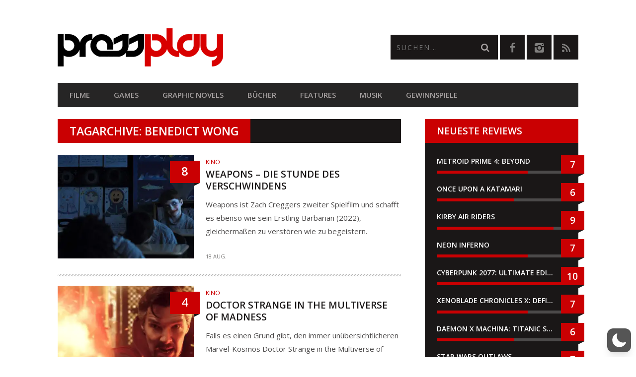

--- FILE ---
content_type: text/html; charset=utf-8
request_url: https://www.google.com/recaptcha/api2/anchor?ar=1&k=6LcMi5AqAAAAAA-k7vUDJmC4k_V_8xCG1SQEgse9&co=aHR0cHM6Ly9wcmVzc3BsYXkuYXQ6NDQz&hl=en&v=PoyoqOPhxBO7pBk68S4YbpHZ&size=invisible&anchor-ms=20000&execute-ms=30000&cb=3mdacw3c2ii9
body_size: 48611
content:
<!DOCTYPE HTML><html dir="ltr" lang="en"><head><meta http-equiv="Content-Type" content="text/html; charset=UTF-8">
<meta http-equiv="X-UA-Compatible" content="IE=edge">
<title>reCAPTCHA</title>
<style type="text/css">
/* cyrillic-ext */
@font-face {
  font-family: 'Roboto';
  font-style: normal;
  font-weight: 400;
  font-stretch: 100%;
  src: url(//fonts.gstatic.com/s/roboto/v48/KFO7CnqEu92Fr1ME7kSn66aGLdTylUAMa3GUBHMdazTgWw.woff2) format('woff2');
  unicode-range: U+0460-052F, U+1C80-1C8A, U+20B4, U+2DE0-2DFF, U+A640-A69F, U+FE2E-FE2F;
}
/* cyrillic */
@font-face {
  font-family: 'Roboto';
  font-style: normal;
  font-weight: 400;
  font-stretch: 100%;
  src: url(//fonts.gstatic.com/s/roboto/v48/KFO7CnqEu92Fr1ME7kSn66aGLdTylUAMa3iUBHMdazTgWw.woff2) format('woff2');
  unicode-range: U+0301, U+0400-045F, U+0490-0491, U+04B0-04B1, U+2116;
}
/* greek-ext */
@font-face {
  font-family: 'Roboto';
  font-style: normal;
  font-weight: 400;
  font-stretch: 100%;
  src: url(//fonts.gstatic.com/s/roboto/v48/KFO7CnqEu92Fr1ME7kSn66aGLdTylUAMa3CUBHMdazTgWw.woff2) format('woff2');
  unicode-range: U+1F00-1FFF;
}
/* greek */
@font-face {
  font-family: 'Roboto';
  font-style: normal;
  font-weight: 400;
  font-stretch: 100%;
  src: url(//fonts.gstatic.com/s/roboto/v48/KFO7CnqEu92Fr1ME7kSn66aGLdTylUAMa3-UBHMdazTgWw.woff2) format('woff2');
  unicode-range: U+0370-0377, U+037A-037F, U+0384-038A, U+038C, U+038E-03A1, U+03A3-03FF;
}
/* math */
@font-face {
  font-family: 'Roboto';
  font-style: normal;
  font-weight: 400;
  font-stretch: 100%;
  src: url(//fonts.gstatic.com/s/roboto/v48/KFO7CnqEu92Fr1ME7kSn66aGLdTylUAMawCUBHMdazTgWw.woff2) format('woff2');
  unicode-range: U+0302-0303, U+0305, U+0307-0308, U+0310, U+0312, U+0315, U+031A, U+0326-0327, U+032C, U+032F-0330, U+0332-0333, U+0338, U+033A, U+0346, U+034D, U+0391-03A1, U+03A3-03A9, U+03B1-03C9, U+03D1, U+03D5-03D6, U+03F0-03F1, U+03F4-03F5, U+2016-2017, U+2034-2038, U+203C, U+2040, U+2043, U+2047, U+2050, U+2057, U+205F, U+2070-2071, U+2074-208E, U+2090-209C, U+20D0-20DC, U+20E1, U+20E5-20EF, U+2100-2112, U+2114-2115, U+2117-2121, U+2123-214F, U+2190, U+2192, U+2194-21AE, U+21B0-21E5, U+21F1-21F2, U+21F4-2211, U+2213-2214, U+2216-22FF, U+2308-230B, U+2310, U+2319, U+231C-2321, U+2336-237A, U+237C, U+2395, U+239B-23B7, U+23D0, U+23DC-23E1, U+2474-2475, U+25AF, U+25B3, U+25B7, U+25BD, U+25C1, U+25CA, U+25CC, U+25FB, U+266D-266F, U+27C0-27FF, U+2900-2AFF, U+2B0E-2B11, U+2B30-2B4C, U+2BFE, U+3030, U+FF5B, U+FF5D, U+1D400-1D7FF, U+1EE00-1EEFF;
}
/* symbols */
@font-face {
  font-family: 'Roboto';
  font-style: normal;
  font-weight: 400;
  font-stretch: 100%;
  src: url(//fonts.gstatic.com/s/roboto/v48/KFO7CnqEu92Fr1ME7kSn66aGLdTylUAMaxKUBHMdazTgWw.woff2) format('woff2');
  unicode-range: U+0001-000C, U+000E-001F, U+007F-009F, U+20DD-20E0, U+20E2-20E4, U+2150-218F, U+2190, U+2192, U+2194-2199, U+21AF, U+21E6-21F0, U+21F3, U+2218-2219, U+2299, U+22C4-22C6, U+2300-243F, U+2440-244A, U+2460-24FF, U+25A0-27BF, U+2800-28FF, U+2921-2922, U+2981, U+29BF, U+29EB, U+2B00-2BFF, U+4DC0-4DFF, U+FFF9-FFFB, U+10140-1018E, U+10190-1019C, U+101A0, U+101D0-101FD, U+102E0-102FB, U+10E60-10E7E, U+1D2C0-1D2D3, U+1D2E0-1D37F, U+1F000-1F0FF, U+1F100-1F1AD, U+1F1E6-1F1FF, U+1F30D-1F30F, U+1F315, U+1F31C, U+1F31E, U+1F320-1F32C, U+1F336, U+1F378, U+1F37D, U+1F382, U+1F393-1F39F, U+1F3A7-1F3A8, U+1F3AC-1F3AF, U+1F3C2, U+1F3C4-1F3C6, U+1F3CA-1F3CE, U+1F3D4-1F3E0, U+1F3ED, U+1F3F1-1F3F3, U+1F3F5-1F3F7, U+1F408, U+1F415, U+1F41F, U+1F426, U+1F43F, U+1F441-1F442, U+1F444, U+1F446-1F449, U+1F44C-1F44E, U+1F453, U+1F46A, U+1F47D, U+1F4A3, U+1F4B0, U+1F4B3, U+1F4B9, U+1F4BB, U+1F4BF, U+1F4C8-1F4CB, U+1F4D6, U+1F4DA, U+1F4DF, U+1F4E3-1F4E6, U+1F4EA-1F4ED, U+1F4F7, U+1F4F9-1F4FB, U+1F4FD-1F4FE, U+1F503, U+1F507-1F50B, U+1F50D, U+1F512-1F513, U+1F53E-1F54A, U+1F54F-1F5FA, U+1F610, U+1F650-1F67F, U+1F687, U+1F68D, U+1F691, U+1F694, U+1F698, U+1F6AD, U+1F6B2, U+1F6B9-1F6BA, U+1F6BC, U+1F6C6-1F6CF, U+1F6D3-1F6D7, U+1F6E0-1F6EA, U+1F6F0-1F6F3, U+1F6F7-1F6FC, U+1F700-1F7FF, U+1F800-1F80B, U+1F810-1F847, U+1F850-1F859, U+1F860-1F887, U+1F890-1F8AD, U+1F8B0-1F8BB, U+1F8C0-1F8C1, U+1F900-1F90B, U+1F93B, U+1F946, U+1F984, U+1F996, U+1F9E9, U+1FA00-1FA6F, U+1FA70-1FA7C, U+1FA80-1FA89, U+1FA8F-1FAC6, U+1FACE-1FADC, U+1FADF-1FAE9, U+1FAF0-1FAF8, U+1FB00-1FBFF;
}
/* vietnamese */
@font-face {
  font-family: 'Roboto';
  font-style: normal;
  font-weight: 400;
  font-stretch: 100%;
  src: url(//fonts.gstatic.com/s/roboto/v48/KFO7CnqEu92Fr1ME7kSn66aGLdTylUAMa3OUBHMdazTgWw.woff2) format('woff2');
  unicode-range: U+0102-0103, U+0110-0111, U+0128-0129, U+0168-0169, U+01A0-01A1, U+01AF-01B0, U+0300-0301, U+0303-0304, U+0308-0309, U+0323, U+0329, U+1EA0-1EF9, U+20AB;
}
/* latin-ext */
@font-face {
  font-family: 'Roboto';
  font-style: normal;
  font-weight: 400;
  font-stretch: 100%;
  src: url(//fonts.gstatic.com/s/roboto/v48/KFO7CnqEu92Fr1ME7kSn66aGLdTylUAMa3KUBHMdazTgWw.woff2) format('woff2');
  unicode-range: U+0100-02BA, U+02BD-02C5, U+02C7-02CC, U+02CE-02D7, U+02DD-02FF, U+0304, U+0308, U+0329, U+1D00-1DBF, U+1E00-1E9F, U+1EF2-1EFF, U+2020, U+20A0-20AB, U+20AD-20C0, U+2113, U+2C60-2C7F, U+A720-A7FF;
}
/* latin */
@font-face {
  font-family: 'Roboto';
  font-style: normal;
  font-weight: 400;
  font-stretch: 100%;
  src: url(//fonts.gstatic.com/s/roboto/v48/KFO7CnqEu92Fr1ME7kSn66aGLdTylUAMa3yUBHMdazQ.woff2) format('woff2');
  unicode-range: U+0000-00FF, U+0131, U+0152-0153, U+02BB-02BC, U+02C6, U+02DA, U+02DC, U+0304, U+0308, U+0329, U+2000-206F, U+20AC, U+2122, U+2191, U+2193, U+2212, U+2215, U+FEFF, U+FFFD;
}
/* cyrillic-ext */
@font-face {
  font-family: 'Roboto';
  font-style: normal;
  font-weight: 500;
  font-stretch: 100%;
  src: url(//fonts.gstatic.com/s/roboto/v48/KFO7CnqEu92Fr1ME7kSn66aGLdTylUAMa3GUBHMdazTgWw.woff2) format('woff2');
  unicode-range: U+0460-052F, U+1C80-1C8A, U+20B4, U+2DE0-2DFF, U+A640-A69F, U+FE2E-FE2F;
}
/* cyrillic */
@font-face {
  font-family: 'Roboto';
  font-style: normal;
  font-weight: 500;
  font-stretch: 100%;
  src: url(//fonts.gstatic.com/s/roboto/v48/KFO7CnqEu92Fr1ME7kSn66aGLdTylUAMa3iUBHMdazTgWw.woff2) format('woff2');
  unicode-range: U+0301, U+0400-045F, U+0490-0491, U+04B0-04B1, U+2116;
}
/* greek-ext */
@font-face {
  font-family: 'Roboto';
  font-style: normal;
  font-weight: 500;
  font-stretch: 100%;
  src: url(//fonts.gstatic.com/s/roboto/v48/KFO7CnqEu92Fr1ME7kSn66aGLdTylUAMa3CUBHMdazTgWw.woff2) format('woff2');
  unicode-range: U+1F00-1FFF;
}
/* greek */
@font-face {
  font-family: 'Roboto';
  font-style: normal;
  font-weight: 500;
  font-stretch: 100%;
  src: url(//fonts.gstatic.com/s/roboto/v48/KFO7CnqEu92Fr1ME7kSn66aGLdTylUAMa3-UBHMdazTgWw.woff2) format('woff2');
  unicode-range: U+0370-0377, U+037A-037F, U+0384-038A, U+038C, U+038E-03A1, U+03A3-03FF;
}
/* math */
@font-face {
  font-family: 'Roboto';
  font-style: normal;
  font-weight: 500;
  font-stretch: 100%;
  src: url(//fonts.gstatic.com/s/roboto/v48/KFO7CnqEu92Fr1ME7kSn66aGLdTylUAMawCUBHMdazTgWw.woff2) format('woff2');
  unicode-range: U+0302-0303, U+0305, U+0307-0308, U+0310, U+0312, U+0315, U+031A, U+0326-0327, U+032C, U+032F-0330, U+0332-0333, U+0338, U+033A, U+0346, U+034D, U+0391-03A1, U+03A3-03A9, U+03B1-03C9, U+03D1, U+03D5-03D6, U+03F0-03F1, U+03F4-03F5, U+2016-2017, U+2034-2038, U+203C, U+2040, U+2043, U+2047, U+2050, U+2057, U+205F, U+2070-2071, U+2074-208E, U+2090-209C, U+20D0-20DC, U+20E1, U+20E5-20EF, U+2100-2112, U+2114-2115, U+2117-2121, U+2123-214F, U+2190, U+2192, U+2194-21AE, U+21B0-21E5, U+21F1-21F2, U+21F4-2211, U+2213-2214, U+2216-22FF, U+2308-230B, U+2310, U+2319, U+231C-2321, U+2336-237A, U+237C, U+2395, U+239B-23B7, U+23D0, U+23DC-23E1, U+2474-2475, U+25AF, U+25B3, U+25B7, U+25BD, U+25C1, U+25CA, U+25CC, U+25FB, U+266D-266F, U+27C0-27FF, U+2900-2AFF, U+2B0E-2B11, U+2B30-2B4C, U+2BFE, U+3030, U+FF5B, U+FF5D, U+1D400-1D7FF, U+1EE00-1EEFF;
}
/* symbols */
@font-face {
  font-family: 'Roboto';
  font-style: normal;
  font-weight: 500;
  font-stretch: 100%;
  src: url(//fonts.gstatic.com/s/roboto/v48/KFO7CnqEu92Fr1ME7kSn66aGLdTylUAMaxKUBHMdazTgWw.woff2) format('woff2');
  unicode-range: U+0001-000C, U+000E-001F, U+007F-009F, U+20DD-20E0, U+20E2-20E4, U+2150-218F, U+2190, U+2192, U+2194-2199, U+21AF, U+21E6-21F0, U+21F3, U+2218-2219, U+2299, U+22C4-22C6, U+2300-243F, U+2440-244A, U+2460-24FF, U+25A0-27BF, U+2800-28FF, U+2921-2922, U+2981, U+29BF, U+29EB, U+2B00-2BFF, U+4DC0-4DFF, U+FFF9-FFFB, U+10140-1018E, U+10190-1019C, U+101A0, U+101D0-101FD, U+102E0-102FB, U+10E60-10E7E, U+1D2C0-1D2D3, U+1D2E0-1D37F, U+1F000-1F0FF, U+1F100-1F1AD, U+1F1E6-1F1FF, U+1F30D-1F30F, U+1F315, U+1F31C, U+1F31E, U+1F320-1F32C, U+1F336, U+1F378, U+1F37D, U+1F382, U+1F393-1F39F, U+1F3A7-1F3A8, U+1F3AC-1F3AF, U+1F3C2, U+1F3C4-1F3C6, U+1F3CA-1F3CE, U+1F3D4-1F3E0, U+1F3ED, U+1F3F1-1F3F3, U+1F3F5-1F3F7, U+1F408, U+1F415, U+1F41F, U+1F426, U+1F43F, U+1F441-1F442, U+1F444, U+1F446-1F449, U+1F44C-1F44E, U+1F453, U+1F46A, U+1F47D, U+1F4A3, U+1F4B0, U+1F4B3, U+1F4B9, U+1F4BB, U+1F4BF, U+1F4C8-1F4CB, U+1F4D6, U+1F4DA, U+1F4DF, U+1F4E3-1F4E6, U+1F4EA-1F4ED, U+1F4F7, U+1F4F9-1F4FB, U+1F4FD-1F4FE, U+1F503, U+1F507-1F50B, U+1F50D, U+1F512-1F513, U+1F53E-1F54A, U+1F54F-1F5FA, U+1F610, U+1F650-1F67F, U+1F687, U+1F68D, U+1F691, U+1F694, U+1F698, U+1F6AD, U+1F6B2, U+1F6B9-1F6BA, U+1F6BC, U+1F6C6-1F6CF, U+1F6D3-1F6D7, U+1F6E0-1F6EA, U+1F6F0-1F6F3, U+1F6F7-1F6FC, U+1F700-1F7FF, U+1F800-1F80B, U+1F810-1F847, U+1F850-1F859, U+1F860-1F887, U+1F890-1F8AD, U+1F8B0-1F8BB, U+1F8C0-1F8C1, U+1F900-1F90B, U+1F93B, U+1F946, U+1F984, U+1F996, U+1F9E9, U+1FA00-1FA6F, U+1FA70-1FA7C, U+1FA80-1FA89, U+1FA8F-1FAC6, U+1FACE-1FADC, U+1FADF-1FAE9, U+1FAF0-1FAF8, U+1FB00-1FBFF;
}
/* vietnamese */
@font-face {
  font-family: 'Roboto';
  font-style: normal;
  font-weight: 500;
  font-stretch: 100%;
  src: url(//fonts.gstatic.com/s/roboto/v48/KFO7CnqEu92Fr1ME7kSn66aGLdTylUAMa3OUBHMdazTgWw.woff2) format('woff2');
  unicode-range: U+0102-0103, U+0110-0111, U+0128-0129, U+0168-0169, U+01A0-01A1, U+01AF-01B0, U+0300-0301, U+0303-0304, U+0308-0309, U+0323, U+0329, U+1EA0-1EF9, U+20AB;
}
/* latin-ext */
@font-face {
  font-family: 'Roboto';
  font-style: normal;
  font-weight: 500;
  font-stretch: 100%;
  src: url(//fonts.gstatic.com/s/roboto/v48/KFO7CnqEu92Fr1ME7kSn66aGLdTylUAMa3KUBHMdazTgWw.woff2) format('woff2');
  unicode-range: U+0100-02BA, U+02BD-02C5, U+02C7-02CC, U+02CE-02D7, U+02DD-02FF, U+0304, U+0308, U+0329, U+1D00-1DBF, U+1E00-1E9F, U+1EF2-1EFF, U+2020, U+20A0-20AB, U+20AD-20C0, U+2113, U+2C60-2C7F, U+A720-A7FF;
}
/* latin */
@font-face {
  font-family: 'Roboto';
  font-style: normal;
  font-weight: 500;
  font-stretch: 100%;
  src: url(//fonts.gstatic.com/s/roboto/v48/KFO7CnqEu92Fr1ME7kSn66aGLdTylUAMa3yUBHMdazQ.woff2) format('woff2');
  unicode-range: U+0000-00FF, U+0131, U+0152-0153, U+02BB-02BC, U+02C6, U+02DA, U+02DC, U+0304, U+0308, U+0329, U+2000-206F, U+20AC, U+2122, U+2191, U+2193, U+2212, U+2215, U+FEFF, U+FFFD;
}
/* cyrillic-ext */
@font-face {
  font-family: 'Roboto';
  font-style: normal;
  font-weight: 900;
  font-stretch: 100%;
  src: url(//fonts.gstatic.com/s/roboto/v48/KFO7CnqEu92Fr1ME7kSn66aGLdTylUAMa3GUBHMdazTgWw.woff2) format('woff2');
  unicode-range: U+0460-052F, U+1C80-1C8A, U+20B4, U+2DE0-2DFF, U+A640-A69F, U+FE2E-FE2F;
}
/* cyrillic */
@font-face {
  font-family: 'Roboto';
  font-style: normal;
  font-weight: 900;
  font-stretch: 100%;
  src: url(//fonts.gstatic.com/s/roboto/v48/KFO7CnqEu92Fr1ME7kSn66aGLdTylUAMa3iUBHMdazTgWw.woff2) format('woff2');
  unicode-range: U+0301, U+0400-045F, U+0490-0491, U+04B0-04B1, U+2116;
}
/* greek-ext */
@font-face {
  font-family: 'Roboto';
  font-style: normal;
  font-weight: 900;
  font-stretch: 100%;
  src: url(//fonts.gstatic.com/s/roboto/v48/KFO7CnqEu92Fr1ME7kSn66aGLdTylUAMa3CUBHMdazTgWw.woff2) format('woff2');
  unicode-range: U+1F00-1FFF;
}
/* greek */
@font-face {
  font-family: 'Roboto';
  font-style: normal;
  font-weight: 900;
  font-stretch: 100%;
  src: url(//fonts.gstatic.com/s/roboto/v48/KFO7CnqEu92Fr1ME7kSn66aGLdTylUAMa3-UBHMdazTgWw.woff2) format('woff2');
  unicode-range: U+0370-0377, U+037A-037F, U+0384-038A, U+038C, U+038E-03A1, U+03A3-03FF;
}
/* math */
@font-face {
  font-family: 'Roboto';
  font-style: normal;
  font-weight: 900;
  font-stretch: 100%;
  src: url(//fonts.gstatic.com/s/roboto/v48/KFO7CnqEu92Fr1ME7kSn66aGLdTylUAMawCUBHMdazTgWw.woff2) format('woff2');
  unicode-range: U+0302-0303, U+0305, U+0307-0308, U+0310, U+0312, U+0315, U+031A, U+0326-0327, U+032C, U+032F-0330, U+0332-0333, U+0338, U+033A, U+0346, U+034D, U+0391-03A1, U+03A3-03A9, U+03B1-03C9, U+03D1, U+03D5-03D6, U+03F0-03F1, U+03F4-03F5, U+2016-2017, U+2034-2038, U+203C, U+2040, U+2043, U+2047, U+2050, U+2057, U+205F, U+2070-2071, U+2074-208E, U+2090-209C, U+20D0-20DC, U+20E1, U+20E5-20EF, U+2100-2112, U+2114-2115, U+2117-2121, U+2123-214F, U+2190, U+2192, U+2194-21AE, U+21B0-21E5, U+21F1-21F2, U+21F4-2211, U+2213-2214, U+2216-22FF, U+2308-230B, U+2310, U+2319, U+231C-2321, U+2336-237A, U+237C, U+2395, U+239B-23B7, U+23D0, U+23DC-23E1, U+2474-2475, U+25AF, U+25B3, U+25B7, U+25BD, U+25C1, U+25CA, U+25CC, U+25FB, U+266D-266F, U+27C0-27FF, U+2900-2AFF, U+2B0E-2B11, U+2B30-2B4C, U+2BFE, U+3030, U+FF5B, U+FF5D, U+1D400-1D7FF, U+1EE00-1EEFF;
}
/* symbols */
@font-face {
  font-family: 'Roboto';
  font-style: normal;
  font-weight: 900;
  font-stretch: 100%;
  src: url(//fonts.gstatic.com/s/roboto/v48/KFO7CnqEu92Fr1ME7kSn66aGLdTylUAMaxKUBHMdazTgWw.woff2) format('woff2');
  unicode-range: U+0001-000C, U+000E-001F, U+007F-009F, U+20DD-20E0, U+20E2-20E4, U+2150-218F, U+2190, U+2192, U+2194-2199, U+21AF, U+21E6-21F0, U+21F3, U+2218-2219, U+2299, U+22C4-22C6, U+2300-243F, U+2440-244A, U+2460-24FF, U+25A0-27BF, U+2800-28FF, U+2921-2922, U+2981, U+29BF, U+29EB, U+2B00-2BFF, U+4DC0-4DFF, U+FFF9-FFFB, U+10140-1018E, U+10190-1019C, U+101A0, U+101D0-101FD, U+102E0-102FB, U+10E60-10E7E, U+1D2C0-1D2D3, U+1D2E0-1D37F, U+1F000-1F0FF, U+1F100-1F1AD, U+1F1E6-1F1FF, U+1F30D-1F30F, U+1F315, U+1F31C, U+1F31E, U+1F320-1F32C, U+1F336, U+1F378, U+1F37D, U+1F382, U+1F393-1F39F, U+1F3A7-1F3A8, U+1F3AC-1F3AF, U+1F3C2, U+1F3C4-1F3C6, U+1F3CA-1F3CE, U+1F3D4-1F3E0, U+1F3ED, U+1F3F1-1F3F3, U+1F3F5-1F3F7, U+1F408, U+1F415, U+1F41F, U+1F426, U+1F43F, U+1F441-1F442, U+1F444, U+1F446-1F449, U+1F44C-1F44E, U+1F453, U+1F46A, U+1F47D, U+1F4A3, U+1F4B0, U+1F4B3, U+1F4B9, U+1F4BB, U+1F4BF, U+1F4C8-1F4CB, U+1F4D6, U+1F4DA, U+1F4DF, U+1F4E3-1F4E6, U+1F4EA-1F4ED, U+1F4F7, U+1F4F9-1F4FB, U+1F4FD-1F4FE, U+1F503, U+1F507-1F50B, U+1F50D, U+1F512-1F513, U+1F53E-1F54A, U+1F54F-1F5FA, U+1F610, U+1F650-1F67F, U+1F687, U+1F68D, U+1F691, U+1F694, U+1F698, U+1F6AD, U+1F6B2, U+1F6B9-1F6BA, U+1F6BC, U+1F6C6-1F6CF, U+1F6D3-1F6D7, U+1F6E0-1F6EA, U+1F6F0-1F6F3, U+1F6F7-1F6FC, U+1F700-1F7FF, U+1F800-1F80B, U+1F810-1F847, U+1F850-1F859, U+1F860-1F887, U+1F890-1F8AD, U+1F8B0-1F8BB, U+1F8C0-1F8C1, U+1F900-1F90B, U+1F93B, U+1F946, U+1F984, U+1F996, U+1F9E9, U+1FA00-1FA6F, U+1FA70-1FA7C, U+1FA80-1FA89, U+1FA8F-1FAC6, U+1FACE-1FADC, U+1FADF-1FAE9, U+1FAF0-1FAF8, U+1FB00-1FBFF;
}
/* vietnamese */
@font-face {
  font-family: 'Roboto';
  font-style: normal;
  font-weight: 900;
  font-stretch: 100%;
  src: url(//fonts.gstatic.com/s/roboto/v48/KFO7CnqEu92Fr1ME7kSn66aGLdTylUAMa3OUBHMdazTgWw.woff2) format('woff2');
  unicode-range: U+0102-0103, U+0110-0111, U+0128-0129, U+0168-0169, U+01A0-01A1, U+01AF-01B0, U+0300-0301, U+0303-0304, U+0308-0309, U+0323, U+0329, U+1EA0-1EF9, U+20AB;
}
/* latin-ext */
@font-face {
  font-family: 'Roboto';
  font-style: normal;
  font-weight: 900;
  font-stretch: 100%;
  src: url(//fonts.gstatic.com/s/roboto/v48/KFO7CnqEu92Fr1ME7kSn66aGLdTylUAMa3KUBHMdazTgWw.woff2) format('woff2');
  unicode-range: U+0100-02BA, U+02BD-02C5, U+02C7-02CC, U+02CE-02D7, U+02DD-02FF, U+0304, U+0308, U+0329, U+1D00-1DBF, U+1E00-1E9F, U+1EF2-1EFF, U+2020, U+20A0-20AB, U+20AD-20C0, U+2113, U+2C60-2C7F, U+A720-A7FF;
}
/* latin */
@font-face {
  font-family: 'Roboto';
  font-style: normal;
  font-weight: 900;
  font-stretch: 100%;
  src: url(//fonts.gstatic.com/s/roboto/v48/KFO7CnqEu92Fr1ME7kSn66aGLdTylUAMa3yUBHMdazQ.woff2) format('woff2');
  unicode-range: U+0000-00FF, U+0131, U+0152-0153, U+02BB-02BC, U+02C6, U+02DA, U+02DC, U+0304, U+0308, U+0329, U+2000-206F, U+20AC, U+2122, U+2191, U+2193, U+2212, U+2215, U+FEFF, U+FFFD;
}

</style>
<link rel="stylesheet" type="text/css" href="https://www.gstatic.com/recaptcha/releases/PoyoqOPhxBO7pBk68S4YbpHZ/styles__ltr.css">
<script nonce="_vZ1MBg9UmWO0AtqFa65AQ" type="text/javascript">window['__recaptcha_api'] = 'https://www.google.com/recaptcha/api2/';</script>
<script type="text/javascript" src="https://www.gstatic.com/recaptcha/releases/PoyoqOPhxBO7pBk68S4YbpHZ/recaptcha__en.js" nonce="_vZ1MBg9UmWO0AtqFa65AQ">
      
    </script></head>
<body><div id="rc-anchor-alert" class="rc-anchor-alert"></div>
<input type="hidden" id="recaptcha-token" value="[base64]">
<script type="text/javascript" nonce="_vZ1MBg9UmWO0AtqFa65AQ">
      recaptcha.anchor.Main.init("[\x22ainput\x22,[\x22bgdata\x22,\x22\x22,\[base64]/[base64]/[base64]/[base64]/[base64]/[base64]/KGcoTywyNTMsTy5PKSxVRyhPLEMpKTpnKE8sMjUzLEMpLE8pKSxsKSksTykpfSxieT1mdW5jdGlvbihDLE8sdSxsKXtmb3IobD0odT1SKEMpLDApO08+MDtPLS0pbD1sPDw4fFooQyk7ZyhDLHUsbCl9LFVHPWZ1bmN0aW9uKEMsTyl7Qy5pLmxlbmd0aD4xMDQ/[base64]/[base64]/[base64]/[base64]/[base64]/[base64]/[base64]\\u003d\x22,\[base64]\\u003d\\u003d\x22,\x22RUhcPcKWbGPDssKhX8OaacKBw5cyw6JRYBwnQsO7wpLDmx8FOMKKw4vCl8OcwqvDjDEswrvCunJTwq4/[base64]/DnVlvw4jCv8KyQ2VFwrXCosKow5F0w5N9w7RRUMOnwqzCiSzDmlfCrlVdw6TDnlrDl8KtwpYUwrk/YsKWwq7CnMO/[base64]/YxgoamLDpwbClMKyCz3CrAQ/F8KrJVTDq8OdJWPDkcOJQcOOEBguw5DDisOidRXCkMOqf3PDl1s1wqJhwrpjwqc+wp4jwrIfe3zDhlnDuMODDzcIMDvCusKowrkLH0PCvcOUQB3CuTvDm8KOI8K3M8K0CMO5w7lUwqvDh3bCkhzDiCI/[base64]/[base64]/CgMKAw4nCpDJWQMKMwrrDl054ARzCtx0Bw7xLCcKCcnFye2nCs0hZw6NrwqnDhDDDkGQOwqRyCFTDoiDCuMO6wpFwU1PDtMKCwrXCpsOxw7oqWcOTewjDs8OQXTlRw4slZUhHbcO4IMKyA2nDuDwTSW3CvmoVw5doDV3DrsOLHMOOw6DDqEDCssOCw6bDp8KJNRMfwq/[base64]/CncKWE8O5wo7CjnNeN2rDqWrCmsO2w4pwHsO3K8Owwp9kw4d3SQ3CsMOyHcKmLQ1yw7TDplxqw5p0XkjCuRJkw6R8w6hzw4EMESHCiifDtsO+w6DDq8OSw4DCqUfCncOnw4hAw5F/[base64]/[base64]/CtmXCmR0Gw4rClH/CvsO3C1w0PQtKdV/Din99w67DikzDt8Kkw5LDhgjCnsOWSsKVwqbCpcO7OcOYBxbDmQp1V8OBTH7DqcOACcKoC8Kxw5/CrsK8wr4uw4fChmXCmBZ3W3loKl/[base64]/Ckj7CpSzCtzzDpjbDhsOnUw9NWgM5wo3Drm4Sw4TCvsKDwqMKwoPCvMK8IwANwrFmwoVxI8KEYCLDlx/DnsKROVcTKRbDrsKUcD3CqUMdw4d4w4EaIFBrPmbCisK4fn/CtcKaR8KoNcOKwopTa8KuXEIRw63DpXbClCAvw79VaSVIw5NDwqDDvWnDuxoUIXt9w5vDj8Ktw6N8wpICMMO5wo0DwrnDjsOjw7HDh0vDlMKdwrnDuVQMC2LDrsKHw6oedMOlwr0ew6bCv3ADwrYMawp4LsOOwp1twqLCgcK/w79mSsKvKcOjdsKyJ3lAw5cSw57Ck8OawqvCmUHCvXF1Z39rw6zCuDcsw4tYJsKuwqgsbMOVODRfNlIVD8K1wrjDl3wpBMOKw5F7TMORXMK7wpLDtyZww5HCtMOAwpVyw55GB8ONwpLDgDnCm8KSw47DtsOYdMOBSW3DtlbChmLDqMOYwofCscOzwppQwqEjwq/[base64]/Di8KdHMKQw7DDj8K1wpHDnVAewphEwo/[base64]/DuMKTw5FYwrLDjwE6wpPCmMO9KkFEwphpw60Iw58owr5xdMOvw459WG8mRVvCsVA5LloiwonCqUB8VkfDghbDhsKAAcOqf1jCrkxKHMKswp3CrBkQw5DCiA3ClsOrT8KbGH0/[base64]/wr7Ds0sjaMOjEFdww5xowpXCvWvCl2DDtW7CksOzwp8Kw4Rdwp3CocOkA8O0cT7CocKIwrQdw55qw6hNw4Nlw5ctwoJiw6s+f0RbwroWGUZJRg/Cjjlowp/[base64]/V8OGw5bDkMKZw6Y0w6bCuMOFD07DlkVcw5/Dj2BJV8KAwrFgwoPCpifCiXpaaTcgw4jCncOBw5xjwoAlw4jDosKHGSnDtMK7wrk/w446GMOFa1LCicO+wrXCjMOvwqTDvUQDw7rDnDcVwpIyVDDCj8OuFy5uAAE4IcOjQcO8AmxIOcKww5jDlGlywoU9HUzCkWVdw6TCp37DsMKuFjAnw5nCmHNSwpTCqCdCemXDoD7CnTzCkMOawqDDg8O/dnDCji/[base64]/w67CqsOGwpUWf8ORwrTCmB3Dv8O8EyjDtMOtwroCHhtmE8KyE25jw4dzTMO4woLCjMKOLcOBw7DDpsKNwpDCvil1w5o2wqdcw5/[base64]/[base64]/Cq8K3w6LDh8KSP8O+w4MMw4XCuMK0IcOdXMOHL2xow70BBMOrwrAxw73CqVTCvMKND8KVwqbDg0vDumLCkMK8Y2ZuwrMdcATCs1HDhi3CvMK+DRB2wp7DrBDCoMOYw6DDk8KEIzkXesOEwpTChxvDr8KKCj1Ww6QiwrXDu1/DrSByV8O8w7vDsMOyOGjDkcKaYBLDqsOKER/[base64]/CssKrWsK7woPCmcOnw59NwqtVexkzUjZ1SVDCtUAnccOVw63ChgM8KA/DtzETScKNw6LDpMKdRMOTw7xSw7Y5w5/[base64]/wrQVw5HDuk/CuMOvTMO0w6Eowr3Dji7Dhk8Rb03CvsKvw4BdV23Ck03DsMKMemnDtyoWGCzDlirDgMODw743THdvF8Oyw5vCl3FEwqDCpMKlw7Y8wptcw5AswpQ9OsKLwpPCscOEwqkDTRFxf8OKd3rCo8KkEMKvw5tsw5EBw4FNRnIKwp3CsMKOw5XDrU0yw7Rfwpg/[base64]/Dh8KzwqLDnX7CksKTw6XDnsO1RsKRMS8uAcObamN3HlYpw6tFw6LDm0DDgWzDtsO9LSjDn0jCjsOaAMKPwrjCmMORwrUvw4TDpk7CrE8/Tnwiw77DjAbDt8Ogw5TCuMOZXcOYw4I7IyhCwoEoNkl4FT0TMcOIOx/DmcKybjYuwqU/w7PDgcK/fcK/RDjCrClhwrUIMF7Ck39ZcsORwqnCnlfDiQRIRsKuLy1hw5nCkHsOw75pEMKIwqbDmsOIP8Odw5rDhFnDum5tw4pqworDqsKrwrBjQcKNw5fDlMK6w7o3JsKYccO4LFTCkhTChsK9w5NyYcO/NcKRw4snOMKHw4zCqkogw7zDnX/DgBgeHyFKwokhT8KUw4TDiUrDucKnwpbDkiYeJMOTTcO5PHLDpmnCjE5pDC3Cjw1iCsKFUC7DuMOnw44POFnDk0bDswPDh8OCOMOaEMKzw6rDi8OVwqctVWRowoDCt8OZdcKhLxwUw4kTw7LDnFQGw6XCgcKWwp/CosO8w40IFhpDBcOUVcKQw5rCocKGUAjCm8Ksw7kBbcKYwqNbw7EZw6rCpsOZcsKtJ3s3fcKIbDzCs8K/MDFjwolKwpVAQ8OpBcKnYxdEw5U1w47CssKcbgrDmsKRw6PCukIuP8KaQkxAYcOdDBLDkcOOcMKxOcK0JXnDmw/DqsKYPGAEElcrwoYwMzVhw4fDgz3Cnx7ClBLColozHMKdHy0tw6dywpbDgcOqw6XDhMKXZxhPw7zDlC9Xw40uYjlGehPCqyfCllLCn8OXwp84w7/Dv8Ozw49EEEgbCcO/w6nCmXXCqiLDpMOLGsKrwoHCjSXCoMKxO8KSw4EXGD4dfcOZw61kKhXDhMO5DcKaw4rDpWoueS/CrzgIwodrw6vDsSrChiIVwoXDisKjw6xGwrLDpEg4JMO3fW8ywrNCNMOnUCTChMKITAXDnVIiwptGFsK8OMOIw7ZmMsKibT7Cg3ZLwrguwqtyRxZTXMK/dMKdwpROYsKGaMONXXYdwoHDuQXDvsKxwpVBFGUdSi8ew7zDvsKnw4zDnsOIf2PDs00xbsKYw64ufsOLw4nCghQyw5jCnMKJOSBew7MASsO4M8K7wodUMW/DsGNDNcOzDBLCncKeJMKYXHXDpWnCssOMZgxNw4oAwrfCrQPCnQ3DiRjCmMOUwqnDrMK5Y8OVw6ttVMOrw4BLw6o0RcOXTCTCqy58w53DsMOOwrDDqF/[base64]/CgcKAwp7Ck8KlQcKYG8OTwqJ1G8KNw71SF8OCw47DvcKxJ8OPw5IFI8KpwoRnwqzCisKWKMO5Bl/DlQQsZ8K5w7U4wohOw5t4w5drwqPChA5ZYcKoG8OwwowYwpHDrsOaBsKRTyjDmMOOw4vCtsKMw7w0dcKDwrfDkxI+RsKmwpoZD1pOS8KFwoh2BANLwq4dwoZLwqnDssKtw6NFw4RRw7PCogt5UcKfw7vCvcKHw7bCiQ/Ck8KBL05jw7M+M8Kaw40MNF/CjVTDpnRHwrPDlx7DkWrCiMK4bsOewrF3woDCjVjCpGvDvMO/PwjDhsKzRMK6w4PCmXh9CSzCuMO9PgPCpXpBwrrDtcK6Cz7Dn8KYwrRDwptcJ8OmMcKLJCjCtXrCjGZWw4NFfG/ClMKXw5XCusOqw5rChsKdw6t7wrYiwq7CtsK7wpPCq8OiwpkOw7HCiwrCp05Fw4zDqMKDw4TDnMK1wqPDo8KuFUfCl8KqdWsnN8K2BcKUGAfCisKjw7Rnw7/Cm8OOw5XDuiRbRMKjQsKmwpTCg8KtPRvCkBlbw7PDm8KzwqjDp8Kuwoohw5EowqfDhMKIw4TDhMKAIsKFfDDDncK/IcKIXmvDhMKmNnzCisOAYUjCqMKzfMOIOsOWwp4qw6cSwrFBwqfDuB/[base64]/CgjjDgi/DrFUuwqvCrj3CgE5+wr1WwpvDiwrDgsKhw4sID1Qxa8KBw43CjsKMw6bDoMO0wrTClEMZU8OKw6V0w43DgMK4CXN5w6fDp0YnacKYw7HCo8OKDsOgwrc/CcO3CMKPRFREw5YoLcOpw6LDnSLCiMOsTB0jcxgxw5HCgDh9w7HDuRJ0AMKfwq0hFcKXw6LDswrDnsKbw7TCqUt/I3XDocKwFwLDgDMdemTChsKlw5DCnMOJwqvDu2/CtsK5dQbCtMKsw4lJwrTCqT1Zwp4fQsKtIcOmw6/DuMK+XB5Vw7XCg1U3aA0lPcKlw4VIZsOiwqzCnXHDjhtuf8KUFgbCucOowprDscKTwqzDpkUFdAgxYHt4GcOlw7VZWCPDkcKQHsKcfjvCjU7CsDvClcObw7/CpyvDrMKAwqLDs8K9KsO/YMOabUvDtHgbTsOlw4bDlMKmw4LDo8K/[base64]/Dhihiw5xjwqjClTgXacO0w67DpcOeCcKEwqzDi8KkfsKrwovCmC4MWk0CTA7CmMO3w6VHMMOjKTtow6LDl0rDkRLDpXEocMKVw7UAWcKVwpcxwrDDm8O7Bz/[base64]/[base64]/DgcKcUsOPZcODTgtqRUITIwTClGDDt8Owwo/Ci8KJwpg4w4jDiTPCjznCkyfCscOkw7vCmsOfwoUQwpR4Lhpfdmdaw5rDgR/[base64]/wr/CrA9CZ8O0wpRRwpImImwMwr1QEzhEwp12w5sxD0NFwqjDjsOKwowKwqRjLT/[base64]/wrHCh1NrAsOqw4ZUemvDu1d0w440w4pnPiXDr2Anw5zDkMOGwqF2C8Ktw7ALdB/DjQF1GHNRwovCl8K+TV0yw6PDtcKwwoPCnMO7CMKTw5PDocOOwoJ5w4HDhsOrw61vw53Cl8Orw53DjUFAw6/CtDLDh8KGK2DCkifDn1bCrDxEBsKVPAjCrT5wwpxNw6MlwqPDkEgrw5hQwofDjMKpw71lwpzCtsKST2stesOsZ8KYPcKsw4TDggnCgx7DgjoLwrTDsWnDlFJObsKbw7/DoMO4w6jCqsKIwpjCicOBN8KjwrPDoA/Dt2/DlMKLacOyaMOTFR4wwqHClUjDoMONEMOObcKDGCEAasOracOiUjLDlTx7TsOow7XDtMOQw7DCimgew4YUw7E9w78Nwr3Chx7Dviwnw7nDrynCp8OQUzwhw7Ncw4k/wokcGsKywpA8G8KpwofCjcK1VsKCfzINw6bCtsOGOzYiX0LCosK9w7rCuArDs0DCm8KyNhHDu8Otw6bDtQQSLcOYw7EkTGszIMOkwoPClEzDrWsRwrxWYsKiejlMwofDisOQSSYPTQzCt8KPGX/Clw7CgMKaZMO8dX01wqZ2QcOSwrPCtWhoMsO4I8KpAUTCucOmwpd3w47DhlHDj8KswpM0awYiw4vDk8KUwqlZw5RoCMOMSyMxwr3Dj8KKDE7DsDfCiT1YTcO9woVxO8OZc2Jfw6jDhAhIS8K2VsOBwr/[base64]/DscOrw7DDr8KKOMOpERUkMcK0DCQoXMK/[base64]/w7/CscKfQsOew7jDpcKGwrAVYXxkCsKlFMKUwqE7JsOEHMOmDsO6w6XDrUXCi0zDusKCwpHCg8KBwrwjVMO2wo/Do1YDHxfDnychw7ATwqAOwr3CoRTCnMOiw4XDhnNUwonCpMOzACbClMOPw7BnwrXCqT19w5pqwp9ew4syw6LDmMOJeMOQwo4Mwq9HN8K8IMOIdibDnifDocO7aMKrbMKgw4xLw79rTMOuw5QmwpRiw502B8KHw5zCucO8aQsDw7kwwpvDgMOcO8KLw7/Cl8KswrltwonDscKVw5rDhMOJDyU+wqlQw4UaGjZow6FeCsO/PsOXwqpPwoxiwpnDtMKWwocAFMKXw7vCksKsP2LDncKrSBdswodcZG/Cj8OoLcOdw73DpsKow47DrSZsw6vCh8K4wqQ/wqLCozTCp8KcwpbCpsK/wqUSBx3CmXQ2XsK9UMKWVMOWJ8KwbsObw4NmKCHDp8KKUMO2WiVFJsK9w4Ytw4HCj8K+wqc+w73Dr8ODw5LDjUBidWNSfDJQGRTDssO7w6HCmcOcQS1cMDnCj8KlKnZbwrpWXT5ww7o/[base64]/w5YLfyVIwqnDqFAYV13DqQUfw499wofDom5jwoAvGXsEw4YgwpjDucKPw5rCkhBDw40WTMKiwqY8XMO1w6PCo8KWVMO/w7Y/bwI0w5bDk8OBTjrDpcKEw4FQw6jDvF1Mwq5PacKewqLCpMK9AsKZBijCogp7DArCjcK+UVnDhEvCo8KdwqLDqMOow40QUQjCjG/CvUUvwq5hUcKrIsKkJRHDm8KSwoM0wqhNUm3CjlTDp8KEMhRkPQc/bn3CsMKHw4oNw43CrsK3wpo+WHsxFW8uUcODCMOcwp5/bMKyw4MWwrBFw57Dhx3DmSnCjMK/Tz0hw4bCjxhWw5nDhcKOw5MUw40BFcKuwqomC8KZw4csw5TDjsOpRcKTw4vDvcOLSsKFUMKmW8OzEnPCtRHDkBtOw6PDp21bC1/CjsOJLsKyw5BkwrItecOhwqPCqMKnZx7DuwJcwq7DgDfDvwYMwpRJwqLDiAshdRwVw5/DnV5ywp/[base64]/DiMOwR8KDwonClsK7worCnkccKsKzZRLDocKjw4bCmi7CnVzCvsO8esOiesKCw7prwq7CthdoH3d/w6FIwpx3K1h/fAdyw4wIw7pNw5DDnkM+InDDg8KDw5NSw4o9wrLCl8KswpPCnMKTVcO/TwN4w5RwwqRvw50pwoQ3woHDvmXCt2nCu8KBw4h3HhF4wq/Dh8Oje8OlCyI/wr1BYhgYEsKcQyMZGMOSf8OvwpPCi8KBWz/Cg8K9SFBKUV4Jw7TDhjzCkmrDv214YcKUBXTClVg9HsKgPMO0QsOzw7HDmcOAJDUSwrnChsOOw5BeRk5KATLCqTo6wqLCrMKhAGfDk1UcHzbDng/DosK5PF95CQnCixx+wqoaw5rCm8ONwozCpmHDrcKDBsOmw7TCjj8qwpvCrVPDv01ldwjDl1V2wqkIQ8Kqw4EowollwrIzwocLw45ITcKrw4BFwonDsgUTTCPCs8KHGMOzGcKdwpM8EcOKPArDpWNrw6rDj2TCrmRnwolswrgxL0QHJwzCnxbCn8OgQ8OwQS/CuMK6w4dqXDMSw5XDp8KXeQnClkQkw7XDjsKDw4/CjcKqTMK0fVp/TAlawpQ0wr15wpN4wqjCoUTDn3bDuixRw7vDnQ4hw4d0XVFdw6XDiDfDtcKaUwFSJm3DhGzCt8O0AlXCmcOnw6dILxcawrMCdcO2EcKtwoZcw4MFccOAXMKvwpZYwoLCgUjCtcKhwo4ic8Kww75WQW7CuGlbNsOuC8KACcOfRMKMaWjDpwvDkE/DuzLDhxjDpcOBw7xnwr9Qwq7Cp8KJw7TChG1XwpATBsK1wrvDlMK2wqrCghMnNsKOc8Kcw5oeKSnDgMOAwrkxFMKjUcOoFFDDi8Khw495F0tQSjLChCXDrcKkJz/[base64]/c8KhcGkaw4/DiQw+wppVZcKxNxVzB8Onw6vDrMOjw4/CncO1ZsKLwogaGsOGw5fCvMONwrzDp2s3XwTDnk8Lwo/[base64]/DrMOCBRc4csObwo/CrD/[base64]/DmDQxw7fClMO9TcO9wo/CsA3CncKzw6nCkcKJORnChMKMcxomw4sSFmfCmMOow7/Dt8O3CUA7w4gTw43Dj3Fdw5thaBTCoxpLw7nDh0/DmhfDmMKSYBrCrsOvw6LDq8OFwrAeQCo6w7QEFcOTQcOxL3vCkMOgwoPCqcOiJsOqwrskA8OHwprDu8K5w7I+McKsAsK7UzXDuMO6wpkew5R4w4HDkALCksO8w4zDvAPCpMKlw5zDocKDZMKiElROwqzCiwwsLcKVwq/[base64]/CtBs/[base64]/DvzgYNXzDicOhw6jDrkcubVjDq8KVJMKcwrdsw5nDosK9An3CsUzDhgzCq8OvwrTDm2ZJX8KXKcOILcOGwpVywrzDmAvCuMK4w7NgK8KWYcKPS8K5X8Kgw4Zcw754wp1SS8O+wonDlsKYwpN6wrDDusK/[base64]/w7LCk0AvYcOPw7oMUFRgbDgKdHAiXMOJw7laaSXCsl3Cry0aF2nCsMOmw5pVbElvwqstQEM/CSd8w65aw74OwpQqw6XCuwnDoBPCtB7CvT/[base64]/CrMOLwoXDnhzCjcOGwpfCu0DCt8KawqTDtljCncOqX0zCusOJwqrDiCrCgQPCsT5ww5p7PcKNaMOhwpbDnUTCvMOiw7ZaacK/[base64]/w4AzwrHCqcKXaFPDphUjw4Ypw4XCs31pwq5dwpgaNHzDslZJJ0dKw7vDmMOEDMKiMlTDkcOwwpl/[base64]/[base64]/[base64]/[base64]/w73Cp8KawoPDmMOcOMK0wpouIMOofcK+bMOPE2o1wofCt8KMHMKZezdvC8O+GjrDlcOPw6s8UiXDlArCiirDoMK7w7XDuAbCvB/CkMOLwqYGwqhTwr4ywqLCnsO+wpnCpxEGw5VFUSnDnsKawoFxB18HeH1aamfDp8KsVXMtQQcTasO9FcKPBcOuZEzDscOrBlPDrcOLHcOAw6XDtkMqPz0fw7s/ecO1w6/CkSNnUcKUZjXCn8Oow6dTwq4zbsOvUjDDoR3DlSsOw7p4w4/DpcKZwpbDh3AzfXhaTcKRAcO9AMK2w4bDgz4TwrnCisO7KjM5V8KjS8O4wp/Dr8OYLRnDr8Kow4k9w58NHybDqMKFeAHCvUlEw6vCrMKVXsK/[base64]/Cq1JLM2rCrlZ3w7LCiVluw43CpsOvW3ZLQxzDqhLCjA45WSpEw7hcwpwoPsOWw43Cg8KDQUwmwq9RREXCk8OpwqERwoR5wp/Cty7CosKrBz/Cqj5pWsOjfAjDihUYQsKdwqNxdFxfR8Otw4IVPMOGGcOlG3Z+HFTDpcOVQMOBcH3CjsOBORzDjgDCoRRew7fCmEEiU8Opwq/DiFI4OB0cw7bDo8O0ShcQN8OLNsKKw4bCpHjCusOfaMKXw7NZwpTCscOHw63ColLDvQPDrMOZwp7CrVDCnjvCg8KCw7kTwr1NwqxKVDMow5HDnsKww7UFwrDDk8KXYcOTwpZQKsOdw6JNHVjCvjlWw7lKw7cNw6chwpjCqMO9fR/Co2DCuzbCiT/Dp8KYwpTCisO6fMO6Q8KETlZrw6Vsw7jCiz7DhcObTsKnw4JuwonCmxorFmfDrw/[base64]/esOzw6nCkis7b8OJwp3Cu8OeN3fDvGo4O8OqKHN2w6zDgsOSdXDDj1gHfcOcwo1yRn5BdiDDqsKnw4l5fsO+fnXDqX3DiMKXw5sewodxwqXCvHbDjUofwoHCmMKLwqpxXcKEfMORPxXCtsOFCFQIwptpIVcNFk/Ch8OnwrAGdk58O8KpwrfCoArDicKOw49Uw7tmwo7Dp8KiDho1dMOLAC/CuhfDssKAw6xEHmLCqsOZZ07Du8Kxw4w6w4dTwo93KnLDusONG8Kfd8KQfWx3wprDs3BXEArCuXBoM8K8JxZ6woPCjsKyAE/[base64]/Cq2rCt8KNw6UdI8O6wr9rw6UCwp7Ch8KwNGkEwr3CkkhNasKEHMO/[base64]/DrMKgfgfCu8K1YwgPXsKoRMOqe8KSw6JwIMKgwoQRMz/DuMK1wq3Cm2lZwovDvzbDtSLCoSo1FnBgwpLCmwrCmcKIVsO2wpwjJcKMCMO5wpPCtlplc0o/MsK+w71YwqJiwq9mw4nDmx/CiMK2w64vw5bCmUcXw5w+W8OgAm3CosKew47DgQ7DuMKhwofCgAF3wqJhwpUfwpR2w6kbDMKAHkvDnGnCpcKODkfCtcK+wpnCg8KrDktLwqXDkUNKGhnDm3vCuk1/wol2wrvChsObLwxqwp0gccKONTXDo09CcsKbwqXDpgHCksKQwpIuSA/CqHx3NnXCtX8bw4PCnDRJw57CiMKNZVbCnsKqw5XDuSd1L1giw6F1LWPCk0gQwoTDm8KTwrTDgBjCjMO2bEjCu3jCh39BPyocw4Ilb8O4dcK3w6nDgAnDtDDDthteKWMAwpc+BcK3wodww5EFelZOD8O3Jn3Ch8O+AAAsw4/ChDjCk0PDnivCtEV/GEMNw6MUw5bDiHjCrCPDtMOuwp5KwpLCiR05Fgl7woLCo2EoCx9oEhPDicOfw48/[base64]/w746eXnDpMKmXMOCSsOoW8KfwrN7BG0+w4lGw4/DnU/CuMKhfMKLw6rDlsKCw5XClyBEd0hXw7ZEBcK5w7wzOxnCokbCp8Onw6nCosKhwp3Dg8KRD1fDl8KkwpXDg1TCncO4JnHDoMODwpHDgw/Cnhwxw4oFw5jDosKVcyFsc3LCqsODw6bCksKyCcKnX8OpIsOrJ8KjBcKcXCjCplBBBcK6w5vCn8KowobDhmQXD8OOwpzDgcKkb2kIwrTDm8KXGlbCnlwnUnHCiH8mNcOfVw/CqS4KVifCpsKtWyjClEISwr8rHcOSeMKDw73DlMONwqdfw6PCiTLCncKLwpHCq1Irw67CmMKswpUGwq5XNsO8w6oDJMO3SGsxwq7ClcKxw4VRw59VwoHDjcKbHsOkScOjCsKIXcOBwp0zaVLDk1DCssO6w6d/LMO8RcK7eAzDo8KUwoFtwrjCnhTDuyPCjcKfw4pmw60PHcK+wrHDuMOiK8K8R8OmwrXDik4Ew41rVQNow6Qywpwgwr4vRA4GwrXDmggufcOOwqFlw7jDnS/CrBBPX27Dg2PCusKEwr97w5DCu0vDgcOXwqnDksOxeB5XwojCh8KmScOhw63DmRXDgV3CpcKQw7PDkMKZMCDDgGXCg0/DrsO9BcKbXl9dZ3kwwpPCvy9/w7nCo8KJRsO/w5/Dl3Rmw4BxfsKhwqQuNi1oIzfCuF3Ck0gwccOJw5MnVMKvwqFzUAjCkjAAw7TDq8OVLcK5e8OKCcO9wr7DmsKrw4cfw4NFPMOaXnTDqXVxw5XDhznDhg0ow6JaF8O/wq87w5nDusOqwr9uEDMgwoTCgMOaR2PCj8K6YcKGw702w4EyI8OZB8OnBMKXw6QOUsOIDHHCrHoESHoow5vDqUYnwqfDo8KUd8KXS8OfwoDDksOabErDu8OhLnkWwo7CjMOgasKjKHDDj8KIUCzCp8KEwpFjw5dcwp3DgMKNVWp0KcO+Tl/Cp1lwAsKECBPCrcKMw75TXinCrxTCn1DCnj7DqBs/w4gFw6PCl1jDuSRNRsOyYD0nw7zDt8KVOALDhTrCucOZwqMzwqlLwqkhYFnDhzHCrMOdwrF4woEONm4mw61BIMOHV8KqesOOwoIzw5LDjyAuw7TDtMKuRkHCusKow79gwrPCkMKhO8ORX1nChSjDnDrCjUTClh3Ds14WwrduwqnDpsO5wqMCwo08e8OgOTYYw4/CmcOvw6PDnFdWw5w1w7TCqsOAw6lrZ33CnMKCTcO4w7kdw6nClsKFP8OsAXFlwr4xPg1gw5zDmXLCpyrCpsK9wrUoKEbCtcKeLcOHw6AsF3TCpsKpOMKpwoDCusObQcOaRRsCEsOmAG1RwrfDusKjTsOhw6wge8K/O0x4UxoLw70de8KZwqbCo3TCh3vDlQ01w7zCosO2w67CucKrTcKFSychwromw60UfsKPw6VAJzVKw7BcZVkrMcORw5vCosOhasO1wq7DgRLCmjbCtTzChBFQVcOAw71iwphVw5gjwqlcwoHCgjvDgnBaESZrbRjDmsOlQcOteHfCkcKvw5BOegV/JsOewpMRIUExwqEIAsKowp87Pg7CpEvCo8KHwoBmRcKDLsOlw4TCtcKewoURDsK5ecOETcK9w4E3csOIBSwACsK0GU/[base64]/Dlt8O8OsdQ3Di3lMw74IHsKsBMOGw5QJbDsoScKkWA/DiyxMXCjDiAHCsjlObcOgw77Dr8KQdj1jwrQ4wqBQw6xUQwgMwqwqwpfChyLDmMK0BEk1MsOHOTkzw5QgfU9/[base64]/CvcKkCsOmw4dmHcOlM8KoRh5bwovCgsOaJMKxFsKuXMOIZ8OqTMKNC0QlM8Kvwqcjw4fDnsKDwrtFfUHCpMO4wpjCjzVJSyAuwonDgFclw5vCqF/DtMK0w7pDQl7DpsKIP1HDjsOhc3fCnBfCv1VBScKLw7bCpcKbwqFfcsO5YcKQw44jw7LCvzgHK8OODMOGDDkZw4PDhUxawrMRAMK4TMOQRRLCqUQsTsOTwr/Ct2nCrsKUR8KJfn0HXmVvw6sGM1vDqjgQw5DDg1jDmXl3EDHDqBDDncOdw54uwobCt8KkM8KVGDpyAsOewoAmbV/DuMKyPcK8wozClBQXOsO5w64URcKVw7w8aAouwrxpw5nDhnBpasO5w5TDusOzA8K+w5VPwpZIwoRww6d6AQggwrLCh8OKfzjChSokV8OWFcO2b8K1w7USLxvDgsOUw7HCq8Kjw6fCmyPCvCrDolvDuW3CkBbCrMO7wrDDgljCtXBrVsK1wqnCnhbCsXTCoX4+w7QNwq/Cu8KMw5PDiQQgccOcw7LCm8KNIsONwr/DjMKhw6XCvhJqw6BKwqhtw5YYwoPCoTJiw7B5C3nDmsOHShbDrX3CoMKJHMO1wpZuw74LZMOIwqPDkcKWAX7ChxEMMh3ClzB4wrY+w57DsGgjKF/CjV5kD8KiSD98w5dIFm5wwqPDh8O2BEg/[base64]/DnFrDusOJwpI7w5x1Bg7Dq8KAQG/Dm8Ouw4XCusKYSxM5NcKUwqbDqUoufhVjwqUlXHXDlnzDnxd3DsK5w6Upw5TDuy7CtAvDpB7DmxvDiTLDosKzS8KhPyMQw4YpMh5cw6Emw4seFsKFEAo1bERmGzURw63CgGrDiQ/CpsOfw7o4w7smw7HDp8KEw4R1FMO/[base64]/DhsK3IcKlw7PChsOXAsO0wr/CuwbDuG7DgFrDqy8XE8KNA8O3W2PDn8KbDHcpw6TCkxPCvmcowoXDgsK0w6J/[base64]/Cj0TClGDCkA/CpMOZdW/DrExKQsKkeRXCu8O3w486ExlbX3Z0A8OQw7TCs8O8bW/DqRhMHCgaI0/CnQEIRQo/azMmacOWLknDv8O1IMKLwrXDjsK8XWU5QyfCj8OCJMKFw7XDsmbDp0PDpsO0wpXCnS90J8KYwqTClwDCmm/Cl8K4wpnDgMOcXklpHnfDs1hLSTFGcsOiwr7Cs28RaVBddCHCpsKaXcOmYcOUFsKEL8KpwplTL0/DocO9Hh7DncKww4UAH8OEw5RRwpvCh2VYwpzCskoqPMKqccOPUsOoQX/CkWHDuyl5woPDqUDCkF5xAlzDssO1LMOKemzDkVl1asKQwrdtcSLCiR0Iwohyw47DnsKqwr1FHlHCkxnDvj0Fw4vCkTgiwoXCmHNAw5DDjhtNw6fDnzxBwpRUw7xbw7hIw4tNw4tiDcKQw63CvFDCkcO3YMKCY8Kiw7/ClExnCichAcOAw5HDm8KLX8KAw6Jkw4NDbyMZwp/Cs1hDw4rCtQ4fw4XCkxgIwoM8w4XCkysCwpkfwrTCusKGci7DkQdSOcOIQ8KIw57CvsOMdQMNNcO6w5DCiyLDjMOJw7vDncONQsKfDBsLQRMhw4HClXZiwpzDjsKIwoV/wpcQwqTCqh7Cj8OTBcKWwqlyfhoGFMOQw7cJw5nCj8OBwqdCN8KaAsOSVXXDgsKow7DDoQnCucONU8O2fMO9MkdMWiUNwo1bw5hGw7PDiCPCoQELCcOxaz3DsnAWBMOBw63ChWVVwqfClkdGS1HCv07DmDoSw4ljEsO1MQ1uw68qXw4uwoLCqw/Cn8OowoFOasOxWsOYNMKdw7knQcKqwrTDosOYXcKTw7TCgsOTRFXDjsKkw6YjIU7Clx7Dgwc6P8OyDVUSw5fCmj/ClMK5NzXCkFFpw4oUwrDCt8KPwp7CuMKzXgrCl3zCvsKkw6XCmsOOQMOcw4cWwrPDvsO/L04uYDIJVsKGwqrCg0nCnlLCtH8QwqIswrbCpMONJ8KzGCLDnFApYcObw47ChXFzSFUzwo3CmTQhw4VCYTrDpzrCrU8GBMKcw7XCnMKuw7wBXwfDssKUw53CocObD8KPNsOhe8OiwpHDqFjCv2fDkcOmS8KldgTDrAssdMKPwpYiHsOjwrITE8K3wpZLwpJNNMOewr/DvMOTWwpww5jDpsK9XBLDhUXDu8KSCx3CmTQTfitWw7fCvwDDrTrCqmhRSV3CvBLDgX0XfxR0w4LDksO2WB7Dr0pfNDhMccK/wqbDjwo4woBtw7s/w4QAwrTCqcKFFjbDksObwr9owpzDolElwqZKCWkUalDCmDfCjF4SwrgaWMOpXy4mw6fDrMO1w5bDlD9eHsOyw5l2YVEDwrfCvMK6wonDhcObw4jClMKgwoXDlsKDFE9uwrLCixd3PS3DgMOdAMOFw7fDqMOmwqFmwpbCvsK+wpPCkcKRREbDmzR/w73CglTCih7DucOcw780S8KvcsKzBFDCvCdMw5LDkcOIw6J8w6nDscOUwpjDlm1PKMKKwp7CiMKxw7VHecO/DHPCiMK9JQDDpcOVVMK8RARcYHl2w6gSYTVyaMOrTsKxw5jCnsOWw4EhdsOIV8O6MmFiKsKvwo/DrmHDmk/Ck0rCrnNMJ8KVJcKNw4Zewo4/wr9vFh/[base64]/CrcKgLFs4w4pPKMOAUB44TMO9wotKW8Kyw7HCnlHCqcK7w5grw7kkAsOew498cXM2Rilfw40eRAnDlyJfw5jDpcKRCGEsMsKwBMKiHBtbwrHDu0l6VR9kHsKIwq/[base64]/[base64]/Dhwd1w47Dui9Lw63CpsKPwpjDn8O9wrHDmVLDlSAHw5/CiC/[base64]/w6VdRMKQw7gzwqdGw5nDlhPDhUxAwoZjwrgRw67Dt8OIwrLDrMKfw6kmLMOWw5PCmmTDpsOrVEDCnXPDqMK+BwfDjsKXP1XDmcKvwqI3ERQlwq/DrmgUUsOwTsKCwoTCsSbChMK5QcO1wo7DnQ5KAArCnifCvMKLwq5+wq3CisOxwo/DojfDmMOGw7jCgQs1woHCugXDgcKvLwdXISXDk8OeWiTDrcKRwps9w4jCtmY3w5p/w57Cg1LCtMOGw6jCv8OABcOxHsOLDMOvDMKXw6N4V8Osw5zChDJue8OpbMKLfsODasOLEyPDucKww6AiAxPCtXzCiMOEw5XCrWQFwrNsw5rDtz7CiUVUwpzDh8KLwqXDgkAlw74aKsOnKcOdwrwGd8KsYhgyw6/Dn1/Dj8OfwpVnNcO9PXgiwqIXw6cFOzbCow8Sw4kpw6pkw7XCu27CnE0bw4/CkSsMMFjCsSV2wqDCjm3Djk3DuMO2G1IOwpfCsCrDjknDgsKXw7fCiMOFw5FQwp16PQLDtDNzw7bDv8KIVcKdw7LClcKZwoFTB8O4O8O5wq5iw7Z4XRUPHwzCi8KbworDpgfCkjnDhU7DiEQacmcsdwvCu8KPe2IFwrbCk8KqwrUmI8K2wpoKam7Dpg\\u003d\\u003d\x22],null,[\x22conf\x22,null,\x226LcMi5AqAAAAAA-k7vUDJmC4k_V_8xCG1SQEgse9\x22,0,null,null,null,1,[21,125,63,73,95,87,41,43,42,83,102,105,109,121],[1017145,478],0,null,null,null,null,0,null,0,null,700,1,null,0,\[base64]/76lBhmnigkZhAoZnOKMAhmv8xEZ\x22,0,1,null,null,1,null,0,0,null,null,null,0],\x22https://pressplay.at:443\x22,null,[3,1,1],null,null,null,1,3600,[\x22https://www.google.com/intl/en/policies/privacy/\x22,\x22https://www.google.com/intl/en/policies/terms/\x22],\x22v5oV3AmDerMW2MAjWyIaO0fNI/cuNSil8zDEkqT24NE\\u003d\x22,1,0,null,1,1769050022712,0,0,[131,15,135],null,[24,89,121],\x22RC--QaIeM4ZXYOvKQ\x22,null,null,null,null,null,\x220dAFcWeA4wGAU5DfzfeUuqBoTeIFWXaUsBZ5tGGUggVOofgOyifXZrWnw9EWy_O-BpIAjEHtZQHtBsORHOolXRyIALFCvCKKUDdw\x22,1769132822739]");
    </script></body></html>